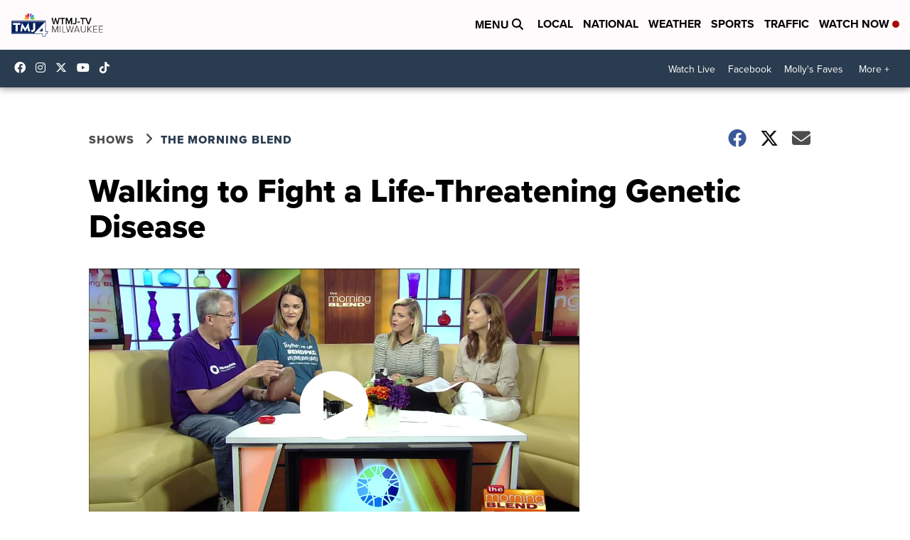

--- FILE ---
content_type: application/javascript; charset=utf-8
request_url: https://fundingchoicesmessages.google.com/f/AGSKWxUqrlufxcX8YWVJHZcprJoNpLM4IoPQNKAO-G6e75-JLNGZqTG5k3HjIkcnBqRQbawaP5BPhRIETnSNIouQbWICGKGe0el555SxlWpy8ycPErChkPBrDwu5s2KSawk5vyRPu47nKQ==?fccs=W251bGwsbnVsbCxudWxsLG51bGwsbnVsbCxudWxsLFsxNzY4NTg4MDU1LDg0NzAwMDAwMF0sbnVsbCxudWxsLG51bGwsW251bGwsWzddXSwiaHR0cHM6Ly93d3cudG1qNC5jb20vc2hvd3MvdGhlLW1vcm5pbmctYmxlbmQvd2Fsa2luZy10by1maWdodC1hLWxpZmUtdGhyZWF0ZW5pbmctZ2VuZXRpYy1kaXNlYXNlIixudWxsLFtbOCwiTTlsa3pVYVpEc2ciXSxbOSwiZW4tVVMiXSxbMTksIjIiXSxbMTcsIlswXSJdLFsyNCwiIl0sWzI5LCJmYWxzZSJdXV0
body_size: -215
content:
if (typeof __googlefc.fcKernelManager.run === 'function') {"use strict";this.default_ContributorServingResponseClientJs=this.default_ContributorServingResponseClientJs||{};(function(_){var window=this;
try{
var OH=function(a){this.A=_.t(a)};_.u(OH,_.J);var PH=_.Zc(OH);var QH=function(a,b,c){this.B=a;this.params=b;this.j=c;this.l=_.F(this.params,4);this.o=new _.bh(this.B.document,_.O(this.params,3),new _.Og(_.Ok(this.j)))};QH.prototype.run=function(){if(_.P(this.params,10)){var a=this.o;var b=_.ch(a);b=_.Jd(b,4);_.gh(a,b)}a=_.Pk(this.j)?_.Xd(_.Pk(this.j)):new _.Zd;_.$d(a,9);_.F(a,4)!==1&&_.H(a,4,this.l===2||this.l===3?1:2);_.Dg(this.params,5)&&(b=_.O(this.params,5),_.fg(a,6,b));return a};var RH=function(){};RH.prototype.run=function(a,b){var c,d;return _.v(function(e){c=PH(b);d=(new QH(a,c,_.A(c,_.Nk,2))).run();return e.return({ia:_.L(d)})})};_.Rk(8,new RH);
}catch(e){_._DumpException(e)}
}).call(this,this.default_ContributorServingResponseClientJs);
// Google Inc.

//# sourceURL=/_/mss/boq-content-ads-contributor/_/js/k=boq-content-ads-contributor.ContributorServingResponseClientJs.en_US.M9lkzUaZDsg.es5.O/d=1/exm=kernel_loader,loader_js_executable/ed=1/rs=AJlcJMzanTQvnnVdXXtZinnKRQ21NfsPog/m=web_iab_tcf_v2_signal_executable
__googlefc.fcKernelManager.run('\x5b\x5b\x5b8,\x22\x5bnull,\x5b\x5bnull,null,null,\\\x22https:\/\/fundingchoicesmessages.google.com\/f\/AGSKWxXUR9ud9eT8-1eKjmMMSBkxmxOAQj0dJZbvlkF-pESiZwnLNKBQq01piOoyI6YyAJCx4q3YVtXgfwJUE-FKjU8T4c4W8Q2vkMtmDM6Dk3lV4c699TW8_SfLb-WLW6Ef1JJOjbe-BQ\\\\u003d\\\\u003d\\\x22\x5d,null,null,\x5bnull,null,null,\\\x22https:\/\/fundingchoicesmessages.google.com\/el\/AGSKWxW1kE9WK3W5GY-qI6KRaU3VIiEKOjWYB8DOkeLAngakJ9DzZr21VkIXXvlNePpFY_h2zk_BjkmZdhHjUMJ43AzU4zkTy6E_nyDT5d2fgyTjow59jCFWSOSG2hy-gR4I5S-lCgQEiw\\\\u003d\\\\u003d\\\x22\x5d,null,\x5bnull,\x5b7\x5d\x5d\x5d,\\\x22tmj4.com\\\x22,1,\\\x22en\\\x22,null,null,null,null,1\x5d\x22\x5d\x5d,\x5bnull,null,null,\x22https:\/\/fundingchoicesmessages.google.com\/f\/AGSKWxVTXytqh2foqH49g4eUcBEBbZwoDVQh0VK5Q4oQcIvHgDWyQb9WYMdI2LDlGa8ggVpqTydrRy_yHeOFx-XVY_jCs_RzMsQ5i5yyFcsDfYdMnRQfh0e5fG-A2ifEPRwrQ0XL_RjaUw\\u003d\\u003d\x22\x5d\x5d');}

--- FILE ---
content_type: application/javascript; charset=utf-8
request_url: https://fundingchoicesmessages.google.com/f/AGSKWxWxYh7xP2ljTI90m8ZTFdCEa2VW3iz2LB5COpLen_KV4lEj4KxK8Xzxx1WRtRvnBk0MlMiSOamvfIl0Zo0DKCNeGHPlJyfmF4dK-2hWN5qmimSZHYouUly76yPHMyY8t-wYezwpNPcU-KBZwpe822UjpqVFXKaVfylct4zx7yWxaVhA0hjvwSFcC40e/_/popunder5./adsi-j./wp-bannerize-/adperf_/adshare.
body_size: -1293
content:
window['81ef9985-48f8-47aa-abb9-a38266d70411'] = true;